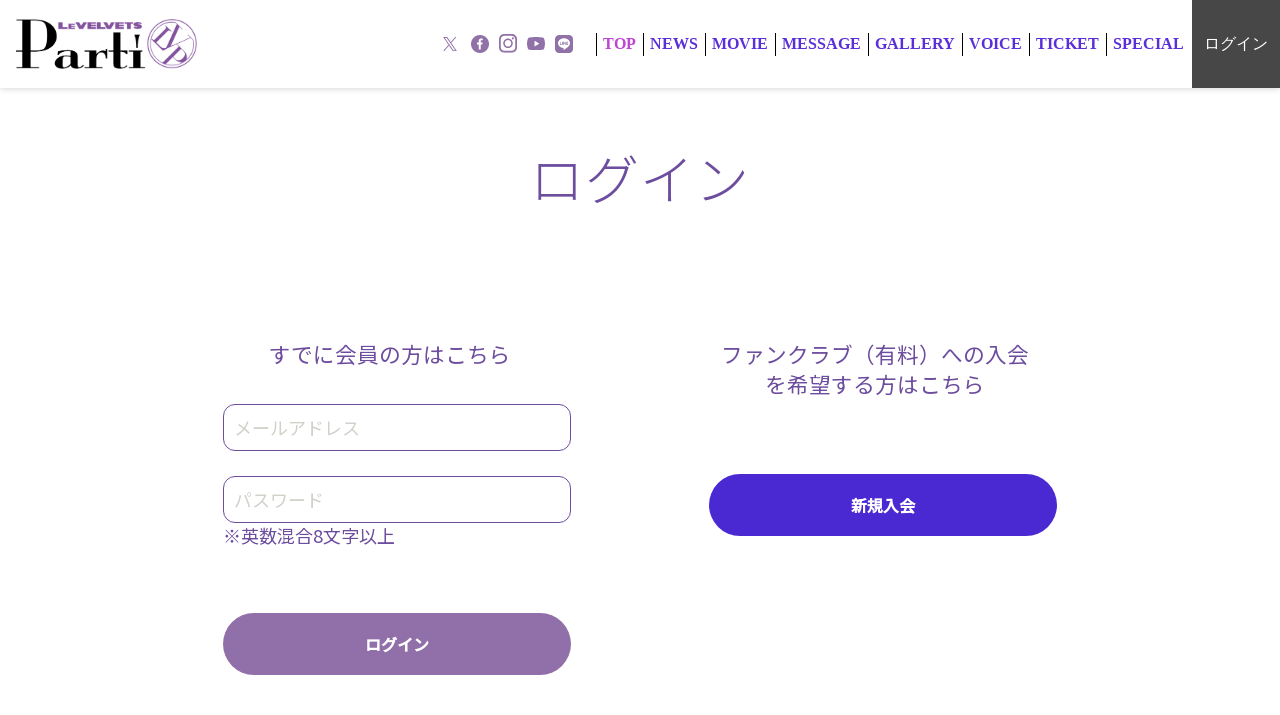

--- FILE ---
content_type: text/html; charset=utf-8
request_url: https://sys.le-velvets-parti.com/v2/Login.aspx?ccode=LVL&ReturnUrl=https://le-velvets-parti.com/voice/4178/
body_size: 23438
content:


<!DOCTYPE HTML>
<html lang="ja">
<head>
    <title>
        [LE VELVETS Parti]
    </title>
    <meta charset="utf-8">
<meta http-equiv="X-UA-Compatible" content="IE=edge">
<meta name="viewport" content="width=device-width, initial-scale=1">

    <link rel="stylesheet" href="https://maxcdn.bootstrapcdn.com/bootstrap/3.3.5/css/bootstrap.min.css" />
    <link href="css/style.css" rel="stylesheet">
    <script src="https://ajax.googleapis.com/ajax/libs/jquery/1.11.3/jquery.min.js"></script>




<link href="css/buttonText.ja.css" rel="stylesheet">

</head>
<body id="Login" class="login">
    <!-- ▽▽共通ヘッダ開始▽▽ -->
    <div id="wrapper" class="container">
<script language="JavaScript">
<!--
    var cmn_schemeName = "https";
    var cmn_cartDomain = "sys.le-velvets-parti.com/v2";
    var cmn_cartId = "LVL";

	//なくなる予定
    function jumpURL(fileName){
        location.href=cmn_schemeName+'://'+cmn_cartDomain+'/'+fileName+'?ccode='+cmn_cartId;
    }
    function jumpURL2(fileName, p){
        location.href=cmn_schemeName+'://'+cmn_cartDomain+'/'+fileName+'?ccode='+cmn_cartId+p;
    }
    function jumpSSL(fileName){
        location.href=cmn_schemeName+'://'+cmn_cartDomain+'/'+fileName+'?ccode='+cmn_cartId;
    }
    function jumpSSL2(fileName, p){
        location.href=cmn_schemeName+'://'+cmn_cartDomain+'/'+fileName+'?ccode='+cmn_cartId+p;
    }
    function jumpSSL3(fileName){
        location.href=cmn_schemeName+'://'+cmn_cartDomain+'/'+fileName+'&ccode='+cmn_cartId;
    }


    function openURL(fileName){
        window.open(cmn_schemeName+'://'+cmn_cartDomain+'/'+fileName+'?ccode='+cmn_cartId,'_blank');
    }
    function openSSL(fileName){
        window.open(cmn_schemeName+'://'+cmn_cartDomain+'/'+fileName+'?ccode='+cmn_cartId,'_blank');
    }
	//なくなる予定

    function openPOP(fileName){
        window.open(cmn_schemeName+'://'+cmn_cartDomain+'/'+fileName+'?ccode='+cmn_cartId,      'popup','width=600,height=600,scrollbars=yes,resizable=yes,toolbar=no,directories=no,location=no,menubar=no,status=no,left=0,top=0');
    }
    function openPOP2(fileName,alink){
        window.open(cmn_schemeName+'://'+cmn_cartDomain+'/'+fileName+'?ccode='+cmn_cartId+alink,'popup','width=780,height=600,scrollbars=yes,resizable=yes,toolbar=no,directories=no,location=no,menubar=no,status=no,left=0,top=0');
    }
    function cartName(){
        document.write('LE VELVETS Parti');
    }
    function GetCustomerName(){
        return null;
    }
    //-->
</script>
<input type="hidden" name="UKey" value=""> 
    <div id="header" class="row">
        <!-- ▽▽カートヘッダ開始▽▽ -->
        <div id="cart_header">
            <!--<div id="cartHeader_panel">
	-->
            <span id="cartHeader"><!-- default -->
<LINK href="//sys.le-velvets-parti.com/v2/css/design2.css" type="text/css" rel="stylesheet">

<!-- page-->
<LINK href="//contents.modd.com/lvl/run/css/page.css?version=0.1.39" type="text/css" rel="stylesheet">

<!-- header-->
<LINK href="//contents.modd.com/lvl/run/css/header.css?version=0.1.52" type="text/css" rel="stylesheet">



<!-- font -->
<link rel="preconnect" href="https://fonts.gstatic.com">
<link href="https://fonts.googleapis.com/css2?family=Noto+Sans+JP:wght@100;300;400;500&display=swap" rel="stylesheet">

<!-- js -->
<script src="https://modd-contents.s3.ap-northeast-1.amazonaws.com/lvl/run/js/mypage.js"></script>
</span>
            <!--
</div>-->
        </div>
        <!-- △△カートヘッダ終了△△ -->
        <div id="common_header">
            <div id="cart_logo">
              <!--<div id="cartLogo_panel">
	-->
              <span id="commonHeaderLogo"><div class="logo">
<a href="http://le-velvets-parti.com/">
        <picture class="title-img">
                  <source media="(max-width: 300px)" srcset="https://modd-contents.modd.com/lvl/run/img/logo.png">
          <img src="https://contents.modd.com/lvl/run/img/logo.png" alt="LE VELVETS OFFICIAL FANCLUB">
                </picture>
      </a>
</div></span>
              <!--
</div>-->
            </div>
            <div class="common_header_menu navbar navbar-default navbar-expand-sm">
                <div class="navbar-header">
                    <button type="button" class="navbar-toggle collapsed" data-toggle="collapse" data-target="#common_header_nav" data-bs-toggle="collapse" data-bs-target="#common_header_nav">
                        <span class="icon-bar"></span>
                        <span class="icon-bar"></span>
                        <span class="icon-bar"></span>
                    </button>
                </div>
                <div class="collapse navbar-collapse" id="common_header_nav">
                    <ul class="nav navbar-nav">
                        <!---->

                        <!--<div id="member_panel">
	-->
                        <!--<div id="mypage_panel">
		-->
                        <li id="cmnheaditem_mypage" class="common_header_button">
                            <a id="cmnhead_button_mypage" class="link_autorep" href="member/MyPage.aspx?ccode"></a>
                        </li>
                        <!--
	</div>-->
                        <!---->
                        <!--
</div>-->

                        <li id="cmnheaditem_login" class="common_header_button">
                            <!--<div id="Login_panel">
	-->
                            <!---->
                            <!--<div id="CustomLogin_panel">
		-->
                            <a id="cmnhead_button_login" class="cmnhead_button_login" href="https://sys.le-velvets-parti.com/v2/Login.aspx?ccode=LVL&amp;ReturnUrl=https://le-velvets-parti.com/"></a>
                            <!--
	</div>-->
                            <!--
</div>-->
                            <!---->
                        </li>

                        <!--<div id="LoginMypage_panel">
	-->
                        <!--<div id="Login_mypage_panel">
		-->
                        <li id="cmnheaditem_login_mypage" class="common_header_button">
                            <!---->
                            <!--<div id="CustomLogin_mypage_panel">
			-->
                            <a id="cmnhead_button_login_mypage" class="cmnhead_button_login" href="https://sys.le-velvets-parti.com/v2/Login.aspx?ccode=LVL&amp;ReturnUrl=https://le-velvets-parti.com/"></a>
                            <!--
		</div>-->
                        </li>
                        <!--
	</div>-->
                        <!---->
                        <!--
</div>-->

                        <li id="cmnheaditem_help" class="common_header_button">
                            <!---->
                            <!---->
                            <!--<div id="fc_help_panel">
	-->
                            <!--<div id="NormalFcHelp_panel">
		-->
                            <a id="cmnhead_button_help" class="link_autorep" href="help/fc_help.aspx?ccode"></a>
                            <!--
	</div>-->
                            <!---->
                            <!--
</div>-->
                        </li>

                        <li id="cmnheaditem_contact" class="common_header_button">
                            <!---->
                            <!---->
                            <!--<div id="fc_contact_panel">
	-->
                            <!--<div id="NormalFcContact_panel">
		-->
                            <a id="cmnhead_button_contact" class="link_autorep" href="help/fc_contact.aspx?ccode"></a>
                            <!--
	</div>-->
                            <!---->
                            <!--
</div>-->
                        </li>
                        <!---->

                        <li id="cmnheaditem_help_contact_list" class="common_header_button dropdown">
                            <button type="button" class="dropdown-toggle" data-toggle="dropdown">
                                <span></span>
                                <span></span>
                                <span></span>
                            </button>
                            <ul id="cmnhead_button_help_contact_list" class="dropdown-menu">
                                <li id="cmnheaditem_help_list" class="common_header_button">
                                    <!---->
                                    <!---->
                                    <!--<div id="fc_help_list_panel">
	-->
                                    <!--<div id="NormalFcHelp_list_panel">
		-->
                                    <a id="cmnhead_button_help_list" class="link_autorep dropdown-item" href="help/fc_help.aspx?ccode"></a>
                                    <!--
	</div>-->
                                    <!---->
                                    <!--
</div>-->
                                </li>
                                <li id="cmnheaditem_contact_list" class="common_header_button">
                                    <!---->
                                    <!---->
                                    <!--<div id="fc_contact_list_panel">
	-->
                                    <!--<div id="NormalFcContact_list_panel">
		-->
                                    <a id="cmnhead_button_contact_list" class="link_autorep dropdown-item" href="help/fc_contact.aspx?ccode"></a>
                                    <!--
	</div>-->
                                    <!---->
                                    <!--
</div>-->
                                </li>
                            </ul>
                        </li>
                    </ul>
                </div>
            </div>
        </div>
    </div>
    <div id="contents" class="row">
        <!-- ▽▽カート告知開始▽▽ -->
        <div id="cart_note">
            <!---->
        </div>
        <!-- △△カート告知終了△△ -->
        <div id="common_body">

    <!-- △△共通ヘッダ終了△△ -->
    <form name="Form1" method="post" action="./Login.aspx?ccode=LVL&amp;ReturnUrl=https%3a%2f%2fle-velvets-parti.com%2fvoice%2f4178%2f" language="javascript" onsubmit="javascript:return WebForm_OnSubmit();" id="Form1">
<input type="hidden" name="__EVENTTARGET" id="__EVENTTARGET" value="" />
<input type="hidden" name="__EVENTARGUMENT" id="__EVENTARGUMENT" value="" />
<input type="hidden" name="__VIEWSTATE" id="__VIEWSTATE" value="/[base64]/[base64]/[base64]/Y2NvZGU9TFZMJlJldHVyblVybD1odHRwczovL2xlLXZlbHZldHMtcGFydGkuY29tL2RkAhAPDxYCHwJnZGQCEw8PFgIfAmdkZAIXDw8WAh8CZ2RkAhoPDxYCHwJnZGQCGw8PFgIfAmhkZAIcD2QWDAICDxYCHglpbm5lcmh0bWwF/zbmoKrlvI/[base64]/nlKjnm67nmoTjgpLmmI7npLrjgYTjgZ/jgZfjgb7jgZnjgILjgb7jgZ/jgIExNeats+acqua6gOOBruOBiuWtkOanmOOBi+OCieWAi+S6uuaDheWgseOCkuWPluW+l+OBmeOCi+WPr+iDveaAp+OBjOOBguOCi+WgtOWQiOOAgeS/[base64]/jgZfjgZ/jgoLjga7jgavjgZnjgovjgZ/jgoENCuODu+ODpuODvOOCtuODvOOCteODneODvOODiOOBruOBn+OCgQ0K44O75Lya5ZOh5oOF5aCx44KE5Yip55So5bGl5q2044Gu566h55CG44Gu44Gf44KBDQrjg7vjgZ3jga7ku5bkuovliY3jgavjgZTlkIzmhI/jgYTjgZ/jgaDjgYTjgZ/nm67nmoTjga7jgZ/[base64]/jgorjgIHlgIvkurrmg4XloLHjgpLlhaXlipvjgZfjgabjgYTjgZ/jgaDjgY3jgb7jgZnjgILlv4XopoHpoIXnm67jgpLmraPnorrjgavjgZToqJjlhaXjgYTjgZ/jgaDjgYvjgarjgYTloLTlkIjjga/jgIHjgrXjg7zjg5Pjgrnjga7jgZTmj5DkvpvjgoTllYblk4Hjga7nmbrpgIHjgavmlK/pmpzjgYzjgafjgovloLTlkIjjgYzjgZTjgZbjgYTjgb7jgZnjgIINCg0KDQrjgJAz44CR5YCL5Lq65oOF5aCx44Gu5YWx5pyJ44Go6ZaL56S644Gr44Gk44GE44GmDQrlvZPjgrXjgqTjg4jjga/jgIHjgYrlrqLmp5jjga7jgZTmib/oq77jgYzjgarjgYTpmZDjgorlj47pm4bjgZfjgZ/lgIvkurrmg4XloLHjgpLnrKzkuInogIXjgavmj5DkvpvjgYTjgZ/[base64]/[base64]/[base64]/heimgeOBquS7peS4i+OBruWAi+S6uuaDheWgsQ0K5Y+W5byVSUTjg7vmsI/lkI3jg7vpm7voqbHnlarlj7fjg7vjg6Hjg7zjg6vjgqLjg4njg6zjgrnjg7vnlJ/lubTmnIjml6Xjg7vmgKfliKXjg7vph5HpoY3jg7vjgq/jg6zjgrjjg4Pjg4jjgqvjg7zjg4nnlarlj7fjg7vjgq/jg6zjgrjjg4Pjg4jjgqvjg7zjg4nmnInlirnmnJ/pmZANCg0K4peL5YCL5Lq65oOF5aCx44Gu5Yip55So55uu55qEDQrllYblk4Hjg7vjgrXjg7zjg5Pjgrnjga7ku6Pph5HmsbrmuIjjgavlv4XopoHjgarmpa3li5npgYLooYzjga7jgZ/jgoHjgafjgYLjgorjgIHlgIvkurrmg4XloLHjga7liKnnlKjnm67nmoTlpJbjga7kvb/nlKjjgpLlm7rjgY/npoHjgZjjgabjgYrjgorjgb7jgZnjgIINCg0K4peL5rG65riI5LqL5qWt6ICF44G444Gu5YCL5Lq65oOF5aCx44Gu6ZaL56S644Gr44Gk44GE44GmDQrlvZPjgrXjgqTjg4jjgafjga/[base64]/lkI3jg7vkvY/miYDjg7vpm7voqbHnlarlj7fjg7vjg6Hjg7zjg6vjgqLjg4njg6zjgrnjg7vnlJ/lubTmnIjml6Xjg7vmgKfliKXjg7vphY3pgIHlhYjmg4XloLHjg7vms6jmlofllYblk4Hjga7oqbPntLDlhoXlrrkNCg0K44CQNeOAkeOCr+ODg+OCreODvOOBruWIqeeUqOOBq+OBpOOBhOOBpg0K5b2T44K144Kk44OI44Gn44Gv44Kv44OD44Kt44O844KS5L2/[base64]/[base64]/55So44GX44Gq44GE6Kit5a6a44Go44GX44Gm44GE44KL5aC05ZCI44CB5b2T44K144Kk44OI44Gn5L2/55So44Gn44GN44KL5qmf6IO944Gr44Gk44GE44Gm44Gv5Yi26ZmQ44GV44KM44KL5Y+v6IO95oCn44GM44GC44KK44G+44GZ44Gu44Gn44GU5LqG5om/[base64]/heimgeOBq+W/nOOBmOOBpueZu+mMsuaDheWgseOBrui/[base64]/neacieOBmeOCi+OBk+OBqOOBjOOBguOCiuOBvuOBmeOAgg0KDQrjgJA344CR44K744Kt44Ol44Oq44OG44Kj44O844Gr44Gk44GE44GmDQrjgYrlrqLmp5jjga7nmbvpjLLmg4XloLHjga/jgIFTU0zjgajlkbzjgbDjgozjgovmpa3nlYzmqJnmupbjga7mmpflj7fpgJrkv6HmioDooZPjgpLkvb/nlKjjgZfjgIFGaXJld2FsbOOBqOOBhOOBhuOCu+OCreODpeODquODhuOCo+ODvOOCt+OCueODhuODoOOBp+S/[base64]/oeOBleOCjOOCi+mam+OBq+OAgeOBk+OBrlNTTOaal+WPt+OBq+OCiOOBo+OBpumAmuS/[base64]/jgIHjgZPjga7jg5fjg6njgqTjg5Djgrfjg7zjg53jg6rjgrfjg7zjgpLmlLnlrprjgZnjgovjgZPjgajjgYzjgYLjgorjgb7jgZnjgILjgZ3jga7loLTlkIjjgIHjgZnjgbnjgabjga7mlLnlrprjga/jgIHlvZPjgrXjgqTjg4jjgafjgZnjgb/jgoTjgYvjgavpgJrnn6XjgYTjgZ/jgZfjgb7jgZnjgILjg5fjg6njgqTjg5Djgrfjg7zjg53jg6rjgrfjg7zjga/lrprmnJ/nmoTjgavjgZTnorroqo3jgY/[base64]/[base64]/[base64]/[base64]/Y2NvZGU9TFZMIj7jgYrllY/jgYTlkIjjgo/[base64]/[base64]/[base64]/QudcREzA==" />

<script type="text/javascript">
<!--
var theForm = document.forms['Form1'];
if (!theForm) {
    theForm = document.Form1;
}
function __doPostBack(eventTarget, eventArgument) {
    if (!theForm.onsubmit || (theForm.onsubmit() != false)) {
        theForm.__EVENTTARGET.value = eventTarget;
        theForm.__EVENTARGUMENT.value = eventArgument;
        theForm.submit();
    }
}
// -->
</script>


<script src="/WebResource.axd?d=Y7T1ZWYP7YUrL78advGXoAOQxllg8uFWQm-O-yoK3DyC-eQo7Zy6dsBw34TAXSNv6-mt3HPuYOGIcAAXYJVX624CJ3k1&amp;t=638901860248157332" type="text/javascript"></script>


<script src="/WebResource.axd?d=rOQnrz5rlL6Rwj_PVkdQRnWqCS-8pnhliiiCpu05ctSe6aHQshVT3-DoM6wk_8CX8LiUpMBxJX-SuiOECPYXlEg1-Jk1&amp;t=638901860248157332" type="text/javascript"></script>
<script type="text/javascript">
<!--
function WebForm_OnSubmit() {
if (typeof(ValidatorOnSubmit) == "function" && ValidatorOnSubmit() == false) return false;
return true;
}
// -->
</script>

<input type="hidden" name="__VIEWSTATEGENERATOR" id="__VIEWSTATEGENERATOR" value="734C489E" />
<input type="hidden" name="__EVENTVALIDATION" id="__EVENTVALIDATION" value="/wEdAAqak1zWbvHKLFA2Q+ujp2QkOXAcqXNQnNr0Db75hZYKPt6oYOT1IcXth5k8hWW2/tIH9lvhzwycx8zgK+yhrQUWg6pvxMVtw/l0Jc14klyMDO4sciJO3Hoc68xTFtZGQEh4DQR8p9Hz7t2Vr8kq05OwjNa3hh8qwluVkMmIUa0O84UfHIo5tIWYD1VPho7MFdqQVN1EUiUcbWjkiobTkQR8RiWKkFTDYP+Z4TZWbJ+cXaOiWCA=" />
        <div class="title_guide">
            <div id="title_login">
        </div>
        </div>
        <div class="title_bar">
            <!-- ログイン -->
            <h3 class="t_title">
                ログイン</h3>
        </div>

        <!--
        <div class="col-xs-12 col-sm-12 col-md-8 col-md-offset-2 offset-md-2 privacy_table">
            <div class="panel panel-default">
            <div class="panel-heading privacy_header">個人情報の取り扱い</div>
            <div class="panel-body privacy_body">
                <textarea name="txtPrivacy" id="txtPrivacy" rows="10" cols="80" readonly="">株式会社SL-Companyが運営するLE VELVETSオフィシャルファンクラブ「Parti」（当サイト）では、個人情報の取扱いについて最大限の注意を払い、個人情報保護に関する法令その他の規範を遵守いたします。


【1】 個人情報の取扱いについて

○個人情報の取得ポリシー
ご本人から直接取得する個人情報（電子メールや書面等によるものを含む）の利用目的取得に先立ち、ご本人に対し使用目的を明示いたします。また、15歳未満のお子様から個人情報を取得する可能性がある場合、保護者のご同意をいただきご提供下さるよう明示した上で取得するなど特別の配慮をいたします。

○個人情報の取得目的
・サービスや商品の提供、企画やイベントの実施のため
・サービスや商品、企画やイベント等に関するお知らせやご案内のため
・サービスや商品、企画やイベント等をより充実したものにするため
・ユーザーサポートのため
・会員情報や利用履歴の管理のため
・その他事前にご同意いただいた目的のため


【2】個人情報を与えることの任意性及び当該情報を与えなかった場合生じる結果
本サービスをご提供するにあたり、個人情報を入力していただきます。必要項目を正確にご記入いただかない場合は、サービスのご提供や商品の発送に支障がでる場合がございます。


【3】個人情報の共有と開示について
当サイトは、お客様のご承諾がない限り収集した個人情報を第三者に提供いたしません。以下の場合に、個人情報を開示することがあります。
○情報開示や共有についてお客様の同意がある場合
○お客様が希望する商品やサービスを提供するために、情報の開示や共有が必要と認められる場合
○お客様に商品やサービスを提供する目的で、弊社からの委託を受けて業務を行う会社が情報を必要とする場合
○お客様の行為が第三者に不利益を及ぼす場合など、裁判所、検察庁、警察、弁護士会、消費者センターまたはこれらに準じた権限を有する機関から開示を求められた場合


【4】個人情報の管理と業務委託について
当サイトは、収集した個人情報を厳正な管理下で安全に取り扱います。また当サイトでは、個人情報の取り扱い業務の一部を、外部（当社以外の企業）に委託する場合があります。（業務の委託先は、当社との間で個人情報保護に関する厳格な取り決めと、守秘義務契約を結んでいます）

○運営業務の外部委託
当サイトでは、サイト運営の必要な業務について、下記外部事業者にその業務を委託しています。
委託先事業者名：株式会社ネクストコミュニケーション

○決済業務の外部委託
当サイトでは、商品・サービスの代金決済に必要な業務について、下記外部事業者にその業務を委託しています。
委託先事業者名：SBペイメントサービス株式会社
　　　　　　　　
○個人情報の内容
決済事業者との間で、商品・サービスの代金決済に必要な以下の個人情報
取引ID・氏名・電話番号・メールアドレス・生年月日・性別・金額・クレジットカード番号・クレジットカード有効期限

○個人情報の利用目的
商品・サービスの代金決済に必要な業務遂行のためであり、個人情報の利用目的外の使用を固く禁じております。

○決済事業者への個人情報の開示について
当サイトでは、商品・サービスの代金決済に必要な業務遂行の範囲内で、決済事業者からの要請により、委託会社を通じて下記の個人情報を開示・提供する場合があります。氏名・住所・電話番号・メールアドレス・生年月日・性別・配送先情報・注文商品の詳細内容

【5】クッキーの利用について
当サイトではクッキーを使用しております。クッキーとは、個人情報の代わりに任意の文字が書かれた小さなテキストファイルのことで、当サイトを訪問した時に当サイトのサーバとお客様のブラウザとの間でやりとりし、お客様のコンピュータのハードディスクに保存されるものです。クッキーを活用することで、より適切なサービス・コンテンツをお客様にご提供することができます。お客様がクッキーを使用しない設定としている場合、当サイトで使用できる機能については制限される可能性がありますのでご了承下さい。

【6】登録情報の訂正等について
当サイトは、お客様の個人情報をできるだけ正確かつ最新の内容で管理します。内容が正確でないなどのお申し出があった時は、その内容を確認し必要に応じて登録情報の追加・変更・訂正または削除（退会）等を行います。また、お客様ご自身の会員情報は、原則的にいつでも自ら編集することができます。ただし、登録を削除すると提供できない商品・サービスが発生する場合があります。定期的にバックアップをおこなっているために、お客様の登録が削除された後にも、一定期間は個人情報を保有することがあります。

【7】セキュリティーについて
お客様の登録情報は、SSLと呼ばれる業界標準の暗号通信技術を使用し、Firewallというセキュリティーシステムで保護された専用サーバで管理します。クレジットカード情報をはじめ、お客様によって入力された個人情報が当サイトのサーバに送信される際に、このSSL暗号によって通信が暗号化されます。そのため、外部の第三者にお客様の個人情報が読み取られることはありません。

【8】プライバシーポリシーの変更について
当社は、このプライバシーポリシーを改定することがあります。その場合、すべての改定は、当サイトですみやかに通知いたします。プライバシーポリシーは定期的にご確認くださいますようお願い申し上げます。

【9】個人情報の取扱いに関するお問合せ
プライバシーポリシーおよび個人情報の取扱いに関してご質問などがある場合は、下記お問い合わせよりご連絡下さい。

株式会社SL-Company
LE VELVETS Parti
Mail  lvp@sl-company.jp</textarea>
            </div>
            </div>
        </div>
-->

        <!--<div id="memberPanel">
	-->
        <div class="col-xs-12 col-sm-6 col-md-5 col-md-offset-1 offset-md-1 login_table">
            <div class="panel panel-default">
                <!-- すでに会員の方はこちら -->
                <div class="panel-heading login_header">
                    すでに会員の方はこちら
                </div>
                <div class="panel-body login_body">
                    <!---->
                    <div class="row">
                        <div class="col-xs-12 col-sm-12 col-md-12 login_data">
                            <input name="fcmid1" type="hidden" id="fcmid1" />
                            <input name="fc" type="hidden" id="fc" value="1" />
                            <input name="account" type="text" id="account" size="35" placeholder="メールアドレス" /><br>
                            <span controltovalidate="account" errormessage="メールアドレスを入力してください。" id="accountRequired" evaluationfunction="RequiredFieldValidatorEvaluateIsValid" initialvalue="" style="color:Red;visibility:hidden;">メールアドレスを入力してください。</span>
                        </div>
                    </div>
                    <div class="row">
                        <div class="col-xs-12 col-sm-12 col-md-12 login_data">
                            <input name="password" type="password" maxlength="128" id="password" autocomplete="off" size="35" placeholder="パスワード" /><br>
                            <span controltovalidate="password" errormessage="パスワードを入力してください。" id="passwordRequired" evaluationfunction="RequiredFieldValidatorEvaluateIsValid" initialvalue="" style="color:Red;visibility:hidden;">パスワードを入力してください。</span>
                        </div>
                    </div>
                    <input type="submit" name="LoginBtn" value="ログイン" onclick="javascript:WebForm_DoPostBackWithOptions(new WebForm_PostBackOptions(&quot;LoginBtn&quot;, &quot;&quot;, true, &quot;&quot;, &quot;&quot;, false, false))" language="javascript" id="LoginBtn" class="btn btn-default login_button" />
                    <!--                
                <div>
                <input id="RememberLogin" type="checkbox" name="RememberLogin" />ブラウザを起動するたびに自動的にサインインする
                </div>
-->
                    <input name="ccode" type="hidden" id="ccode" size="1" value="LVL" />
                    <input name="passcode" type="hidden" id="passcode" size="1" />
                    <div>
                        <a id="PassforgotLink" class="link_cust" href="Passforgot.aspx?ccode=LVL">パスワードを忘れた方はこちら</a>
                    </div>
                </div>
                <div class="col-xs-12 message_area">
                    <span id="message_txt" class="alert alert-danger err_message_txt"></span>
                </div>
            </div>
            
            <script language="JavaScript">
<!--
    var login_title = "メールアドレスまたは会員番号";
                var text_account = document.getElementById("account");
                if (text_account) {
                    text_account.placeholder = login_title;
                }
//-->
            </script>
            
        </div>
        <!-- JoinPanel -->
        <!--<div id="JoinPanel">
		-->
        <div class="col-xs-12 col-sm-6 col-md-5 sinki_table">
            <div class="panel panel-default">
                <!---->
                <!--<div id="fcPanel3">
			-->
                <!-- fcJoinPanel -->
                <!--<div id="fcJoinPanel">
				-->
                <!-- ファンクラブ（有料）への入会を希望する方はこちら -->
                <div id="sinki_annnounce" class="panel-heading sinki_header_fc register_linktype1">
                    ファンクラブ（有料）への入会を希望する方はこちら
                </div>
                <div class="panel-body sinki_body fc_join_panel register_linktype1">
                    <a id="fcJoin_lnk" class="btn btn-default fc_sinki_button" href="fcJoin.aspx?ccode=LVL"></a>
                </div>
                <!--
			</div>-->
                <!-- fcJoinPanel -->
                <!--
		</div>-->
                <div class="panel-heading sinki_header register_linktype2">
                    これから会員になる方はこちら
                </div>
                <div class="panel-body sinki_body register_linktype2">
                    <a id="ComRegisterLink" class="btn btn-default sinki_button" href="com_register.aspx?ccode=LVL"></a>
                </div>
            </div>
        </div>
        <!--
	</div>-->
        <!-- JoinPanel -->

        <div class="col-xs-12 col-sm-6 col-md-5 col-md-offset-1 offset-md-1">
        </div>
        <!--
</div>-->
        <!---->
        
        <!--<div id="fcPanel2">
	-->
        <div class="col-xs-12 col-sm-12 col-md-10 col-md-offset-1 offset-md-1 fc_register_table">
            <div class="panel panel-primary caution_panel">
                <!-- ログイン方法に関する重要なお知らせ -->
                <div class="panel-heading fc_register_heading">
                    ログイン方法に関する重要なお知らせ
                </div>
                <div class="panel-body fc_register_panel">
                    <!---->
                    <!--<div id="fcLoginPanel2">
		-->
                    ファンクラブ（有料）の会員番号をお持ちで、アカウント情報の登録がお済みでない方は、
                    <a id="CustomerRegister_lnk" class="CustomerRegister" href="CustomerRegister.aspx?ccode=LVL">こちらより登録してください。</a>
                    <!--
	</div>-->
                </div>
            </div>
        </div>
        <!--
</div>-->
        <script type="text/javascript" src="https://cdnjs.cloudflare.com/ajax/libs/jquery-validate/1.15.0/jquery.validate.min.js"></script>
        <script type="text/javascript">
            $(function () {
                jQuery.validator.addMethod("CrossSiteScriptingValidation", function (value, element) {
                    return this.optional(element) || !(/("|&|<|>)/.test(value));
                }, "");
                $("#Form1").validate({
                    rules: {
                        "password": {
                            CrossSiteScriptingValidation: true
                        }
                    },
                    messages: {
                        "password": {
                            CrossSiteScriptingValidation: "「&quot;&amp;&lt;&gt;」などの文字や空白は利用できません。",
                        }
                    }
                });
            });
        </script>
        <style type="text/css">
            <!--
            label.error {
                color: #ff0000;
            }
            -->
        </style>
        <!--<div id="fcPanel4">

</div>-->
        <!--<div id="fcPanel5">

</div>-->
    
<script type="text/javascript">
<!--
var Page_Validators =  new Array(document.getElementById("accountRequired"), document.getElementById("passwordRequired"));
// -->
</script>


<script type="text/javascript">
<!--

var Page_ValidationActive = false;
if (typeof(ValidatorOnLoad) == "function") {
    ValidatorOnLoad();
}

function ValidatorOnSubmit() {
    if (Page_ValidationActive) {
        return ValidatorCommonOnSubmit();
    }
    else {
        return true;
    }
}
        // -->
</script>
</form>
    <!-- ▽▽共通フッタ開始▽▽ -->
            </div>
    </div>
</div>
<div id="footer" class="container">
    <div class="row">
        <div id="common_footer">
            <ul>
                <li id="cmnfootitem_privacy" class="common_footer_item">
                    <a id="cmnfoot_button_privacy" class="link_autorep" href="help/privacy.aspx?ccode"></a>
                </li>
                <li id="cmnfootitem_kiyaku" class="common_footer_item">
                    <!---->
                    <!---->
                    <!--<div id="fc_kiyaku_panel">
	-->
                    <a id="cmnfoot_button_fckiyaku" class="link_autorep" href="help/fc_kiyaku.aspx?ccode"></a>
                    <!--
</div>-->
                </li>
                <li id="cmnfootitem_help" class="common_footer_item">
                    <!---->
                    <!---->
                    <!--<div id="fc_help_panel2">
	-->
                    <!--<div id="NormalFcHelp_panel2">
		-->
                    <a id="cmnfoot_button_help" class="link_autorep" href="help/fc_help.aspx?ccode"></a>
                    <!--
	</div>-->
                    <!---->
                    <!--
</div>-->
                </li>
            </ul>
        </div>
        <!-- ▽▽カートフッタ開始▽▽ -->
        <div id="cart_footer">
            <!--<div id="cartFooter_panel">
	-->
            <span id="cartFooter"><footer id="footer" class="footer">
    <div class="footer__content content__1">
   
    <ul class="sns-list">
          <li class="sns-list-item insta"><a class="sns-anc" href="https://www.instagram.com/le_velvets/?hl=ja" target="_blank"><img class="sns-img" src="https://modd-contents.s3.ap-northeast-1.amazonaws.com/lvl/run/img/icon-insta.png" alt="Instagram"></a></li>
          <li class="sns-list-item"><a class="sns-anc" href="https://twitter.com/LV_Parti/" target="_blank"><img class="sns-img" src="https://modd-contents.s3.ap-northeast-1.amazonaws.com/lvl/run/img/icon-twitter.png" style="width:14px; height:14px;" alt="Twitter"></a></li>
          <li class="sns-list-item"><a class="sns-anc" href="https://www.youtube.com/channel/UC177smUWHIKdpnuVyEDWoCA/featured?view_as=subscriber" target="_blank"><img class="sns-img" src="https://modd-contents.s3.ap-northeast-1.amazonaws.com/lvl/run/img/icon-youtube.png" alt="YouTube"></a></li>
        </ul>
        
        <ul class="side-nav-list">
          <li><a href="https://www.le-velvets.com/" target="_blank" class="link-outside">OFFICIAL SITE</a></li>
        </ul>     
    
        
    </div>
    <div class="footer__content content__2">
        
            <ul>
                <li><a href="/v2/help/fc_kiyaku.aspx?ccode=LVL">会員規約</a></li>
                <li><a href="/v2/help/privacy.aspx?ccode=LVL">プライバシーポリシー</a></li>
                <li><a href="/v2/help/fc_tokutei.aspx?ccode=LVL">特定商取引法に基づく表示</a></li>
                <li><a href="/v2/help/fc_help.aspx?ccode=LVL">利用ガイド</a></li>
                <li><a href="/v2/help/fc_contact.aspx?ccode=LVL">お問い合わせ</a></li>
            </ul>
    </div>
    
    <div class="footer__content content__3">
<p>当サイトのコンテンツ・ドキュメント・データ・画像・映像などの著作物は株式会社SL-Companyが所有しておりますので、<br class="sp-none">無断での転載・転用・複写・複製・加工行為を禁じます。転載等の際は株式会社SL-Companyの許諾が必要となります。</p>    
        <small class="line01">Copyright © SL-Company.</small>
    </div>
    
</footer>

<!-- cart -->
<script src="//modd-contents.s3.ap-northeast-1.amazonaws.com/lvl/run/js/cart.js"></script>
<script src="//modd-contents.s3.ap-northeast-1.amazonaws.com/lvl/run/js/finish.js"></script>
<script src="https://modd-contents.s3.ap-northeast-1.amazonaws.com/lvl/run/js/header.js"></script>


<script type="text/javascript">
$('#Login #account').attr('placeholder','メールアドレス');
$("#PassEdit #panel_change_pass > div.table_body.tblbody_new_pass > div.table_label").html("新しいパスワード<Br>※英数混合8文字以上");
$("#fcJoinEntry #panel_fcreg > div.table_body.tblbody_cust_pass > div.table_label").html("パスワード<Br>※英数混合8文字以上");
$("#Login div.login_table  div.panel-body.login_body  div.login_data  #password").after("<Br>※英数混合8文字以上");
$(".caution_panel").hide();



//-------------------------------------------------------------------------------------------------------------------------------------------------

$("#common_header").html(
`<h1 class="headerLogoWrapper">` +
`  <a href="http://le-velvets-parti.com/">` +
`    <img src="https://contents.modd.com/lvl/run/img/logo.png" alt="LE VELVETS OFFICIAL FANCLUB">` +
`  </a>` +
`</h1>` +
`<div class="headerNavWrapper">`+
`   <ul class="snsWrapper">` +
`     <li class="snsTwitter"><a class="btnEffectStyle-01" target="_blank" href="https://twitter.com/LV_Parti/"><img src="https://le-velvets-parti.com/wp-content/themes/le_velvets_fc/common/img/sns-twitter.svg" style="width:14px; height:14px;" alt="twitter"></a></li>` +
`     <li class="snsFacebook"><a class="btnEffectStyle-01" target="_blank" href="https://www.facebook.com/LeVelvets"><img src="https://le-velvets-parti.com/wp-content/themes/le_velvets_fc/common/img/sns-facebook.svg" alt="facebook"></a></li>` +
`     <li class="snsInstagram"><a class="btnEffectStyle-01" target="_blank" href="https://www.instagram.com/le_velvets/?hl=ja"><img src="https://le-velvets-parti.com/wp-content/themes/le_velvets_fc/common/img/sns-insta.svg" alt="instagram"></a></li>` +
`     <li class="snsYoutube"><a class="btnEffectStyle-01" target="_blank" href="https://www.youtube.com/channel/UC177smUWHIKdpnuVyEDWoCA/featured"><img src="https://le-velvets-parti.com/wp-content/themes/le_velvets_fc/common/img/sns-youtube.svg" alt="youtube"></a></li>` +
`     <li class="snsLine"><a class="btnEffectStyle-01" target="_blank" href="https://line.me/R/ti/p/%40376oqefq"><img src="https://le-velvets-parti.com/wp-content/themes/le_velvets_fc/common/img/sns-line.svg" alt="line"></a></li>` +
`   </ul>` +
`   <div class="contentsMenuWrapperOuter">` +
`      <div class="contentsMenuWrapper">` +
`         <div class="contentsMenuWrapperInner">` +
`            <nav>` +
`               <ul class="contentsMenu">` +
`                  <li class="pcOnly headerMenuTop"><a class="textLinkStyle-02" href="https://le-velvets-parti.com/">TOP</a></li>` +
`                  <li class="headerMenuNews"><a class="textLinkStyle-02" href="https://le-velvets-parti.com/news">N<span>E</span>WS</a></li>` +
`                  <li class="headerMenuMovie"><a class="textLinkStyle-02" href="https://le-velvets-parti.com/movie">MO<span>V</span>IE</a></li>` +
`                  <li class="headerMenuTo_vel"><a class="textLinkStyle-02" href="https://le-velvets-parti.com/to_vel">MESSAG<span>E</span></a></li>` +
`                  <li class="headerMenuGallery"><a class="textLinkStyle-02" href="https://le-velvets-parti.com/gallery">GALL<span>E</span>RY</a></li>` +
`                  <li class="headerMenuVoice"><a class="textLinkStyle-02" href="https://le-velvets-parti.com/voice"><span>V</span>OICE</a></li>` +
`                  <li class="headerMenuTicket"><a class="textLinkStyle-02" href="https://le-velvets-parti.com/ticket">TICK<span>E</span>T</a></li>` +
`                  <li class="headerMenuSpecial"><a class="textLinkStyle-02" href="https://le-velvets-parti.com/special">S<span>P</span>ECIAL</a></li>` +
`               </ul>` +
`               <ul class="userExclusiveWrapper pcOnly js-header">` +
`                  <li><a class="btnLogIn btnEffectStyle-01" href="https://sys.le-velvets-parti.com/v2/Login.aspx?ccode=LVL&amp;ReturnUrl=https://le-velvets-parti.com/">ログイン</a></li>` +
`                  <li><a class="btnMyPage btnEffectStyle-01" href="https://sys.le-velvets-parti.com/v2/member/MyPage.aspx?ccode=LVLhttps://le-velvets-parti.com/">マイページ</a></li>` +
`               </ul>` +
`               <ul class="userExclusiveWrapper spOnly js-header sp-menu">` +
`<li><a class="btnLogIn btnEffectStyle-01" href=document.domain"https://sys.le-velvets-parti.com/v2/Login.aspx?ccode=LVL&amp;ReturnUrl=https://le-velvets-parti.com/">ログイン</a></li>`+
`<li><a class="btnMyPage btnEffectStyle-01" href=document.domain"https://sys.le-velvets-parti.com/v2/member/MyPage.aspx?ccode=LVLhttps://le-velvets-parti.com/">マイページ</a></li>`+
`               </ul>` +
`            </nav>` +
`         </div>` +
`      </div>` +
`   </div>` +
`   <div class="menuIcon spOnly"><span></span><span></span><span></span></div>` +
`</div>`
);







//-------------------------------------------------------------------------------------------------------------------------------------------------









</script>

<style>
  #fcJoinEntry .tblpay_param_fc_auto{
      opacity: 1;
  }
</style></span>
            <!--
</div>-->
        </div>
        <!-- △△カートフッタ終了△△ -->
    </div>
</div>

    <!-- △△共通フッタ終了△△ -->
    
    <script type="text/javascript" src="https://maxcdn.bootstrapcdn.com/bootstrap/3.3.5/js/bootstrap.min.js"></script>



<script type="text/javascript" src="js/cart.js"></script>
</body>
</html>


--- FILE ---
content_type: text/css
request_url: https://sys.le-velvets-parti.com/v2/css/style.css
body_size: 4187
content:
@charset "utf-8";

html,
body {
	height: 100%;
}


/* [共通ヘッダー]---------- */
#common_header .navbar .navbar-collapse {
	padding-right: 0;
	padding-left: 0;
}
#common_header .navbar .nav {
	display: table;
}
#common_header .navbar .nav > li {
	display: table-cell;
	float: none;
}
#common_header {
	display:table;
	width:100%;
}
@media screen and (min-width: 768px) {
	#common_header>#cart_logo,
	#common_header>.common_header_menu {
		display:table-cell;
	}
}
@media screen and (max-width: 767px) {
	#common_header>#cart_logo,
	#common_header>.common_header_menu {
		display:table-row;
	}
}
@media screen and (max-width: 767px) {
	#common_header .navbar .nav > li {
		display: table-row;
	}
}


/* [共通フッター]---------- */
#common_footer {
	height: 100%;
}
#common_footer ul > li {
	display: inline;
	float: none;
}
@media screen and (max-width: 767px) {
	#common_footer ul > li {
		display: block;
	}
	.common_footer_item a {
		display: block;
	}
}


/* [ダイアログ]---------- */
#dialog {
	width: 100%;
	min-height: 100%;
	height: auto;
}


/* [ボタン]---------- */
.cart_button_center,
.cart_button_center1,
.fc_button_center,
.cart_button_side,
.amazon_cart_button_side {
	margin-right: 0;
	margin-left: 0;
	padding-right: 0;
	padding-left: 0;
}
@media screen and (min-width: 768px) {
	.cart_button_center > div:first-child,
	.cart_button_center1 > div:first-child,
	.fc_button_center > div:first-child {
		float: right;
		padding-right: 0;
	}
	.cart_button_center > div:last-child,
	.cart_button_center1 > div:last-child,
	.fc_button_center > div:last-child {
		float: left;
		padding-left: 0;
	}
}
@media screen and (max-width: 767px) {
	.cart_button_center > div:first-child,
	.cart_button_center1 > div:first-child,
	.fc_button_center > div:first-child {
		float: right;
		padding-right: 0;
		padding-left: 0;
	}
	.cart_button_center > div:last-child,
	.cart_button_center1 > div:last-child,
	.fc_button_center > div:last-child {
		float: left;
		padding-right: 0;
		padding-left: 0;
	}
}
.cart_button_center > div:first-child > .cart_button,
.cart_button_center > div:first-child > form > .cart_button,
.cart_button_center1 > div:first-child > .cart_button,
.fc_button_center > div:first-child > .fc_button {
	float: left;
}

.cart_button_center > div:last-child > .cart_button,
.cart_button_center > div:last-child > form > .cart_button,
.cart_button_center1 > div:last-child > .cart_button,
.fc_button_center > div:last-child > .fc_button {
	float: right;
}
.cart_button_center > div:only-child,
.cart_button_center1 > div:only-child,
.fc_button_center > div:only-child {
	float: left;
	padding-right: 0;
	padding-left: 0;
}
.cart_button_center > div:only-child > .cart_button,
.cart_button_center1 > div:only-child > .cart_button,
.fc_button_center > div:only-child > .fc_button {
	float: none;
}
.cart_button_side > div:first-child,
.cart_button_side > div:first-child > .cart_button {
	float: right;
	padding-right: 0;
}
.cart_button_side > div:last-child,
.cart_button_side > div:last-child > .cart_button {
	float: left;
	padding-left: 0;
}
.cart_button_side > div:only-child,
.amazon_cart_button_side > div:first-child {
	float: right;
	padding-right: 0;
	padding-left: 0;
}
.cart_button_side > div:only-child > .cart_button,
.amazon_cart_button_side > div:first-child > .amazon_cart_button {
	float: right;
}
.card_edit_link_button {
	margin-bottom: 10px;
}


/* [ログイン]---------- */
.privacy_body textarea,
.kiyaku_body textarea {
	width: 100%;
	resize: vertical;
}
.login_data input {
	width: 100%;
}


/* [買い物カゴ]---------- */
.basket_header,
.basket_footer,
.basket_body,
.basket_body_upper,
.basket_body_lower {
	padding-left: 0;
	padding-right: 0;
}
.basket_header,
.basket_footer,
.basket_body_upper,
.basket_body_lower {
	display: table;
}
.basket_body_upper,
.basket_body_lower {
	height: 100%;
	width: 100%;
}
.basket_caption,
.basket_item,
.basket_itemlabel {
	display: table-cell;
}
.basket_item_num {
	text-align: right;
}
@media screen and (min-width: 768px) {
	.basket_caption,
	.basket_item,
	.basket_itemlabel {
		float: none;
	}
	.basket_item_input {
		text-align: center;
	}
}
@media screen and (max-width: 767px) {
	.basket_item_input {
		text-align: right;
	}
}
.basket_item input {
	max-width: 100%;
}
.bskitem_proinfo,
.bskitem_proimg,
.bskitem_wrapinfo,
.bskitem_wrapimg {
	display:table-cell;
}

/*買い物カゴ行メッセージ*/
.basket_body_errmsg {
	text-align: left;
}


/* [一覧]---------- */
.tbllst_panel {
	padding: 0;
}
.tbllst_body {
	padding-left: 0;
	padding-right: 0;
	display: table;
	height: 100%;
	width: 100%;
}
/*一覧内ボタン*/
.tbllst_link a {
	display: block;
}
/*先行・仮予約一覧*/
#lblPageSlider1,
#lblPageSlider2 {
	display:inline-block
}
.page_navi_no_normal {
	display:inline;
}
.preOrder_pageNav {
	text-align: right;
}

/* [その他テーブル]---------- */
/*テーブル全体*/
.table_panel {
	padding: 0;
}
.table_header,
.table_subtitle,
.table_body,
.table_note,
.table_footer {
	margin: 0;
}
/*テーブル全体 会員*/
.table_cust_panel {}
/*テーブル全体 EC*/
.table_ec_panel {}
/*テーブル全体 FC*/
.table_fc_panel {}
/*テーブルタイトル*/
.table_header {
	display: table;
	width: 100%;
}
/*テーブルバー*/
.table_bar {
	display: table;
	width: 100%;
}
/*テーブルバー項目1～2*/
.table_bar .table_bar_col1 {
	padding: 0;
	text-align: left;
}
.table_bar .table_bar_col2 {
	padding: 0;
	text-align: right;
}
/*テーブル内グループ*/
.table_subbox {
	width: 100%;
	height: 100%;
	margin: 0;
	padding: 0;
}
/*テーブル内FCグループ全体*/
.table_fcbox {}
/*テーブル内FCグループFC名*/
.table_fcname {}
/*テーブル内未入会FCグループ全体*/
.table_notjoin_fcbox {}
/*テーブル内未入会FCグループFC名*/
.table_notjoin_fcname {}
/*テーブル内グループタイトル*/
.table_subtitle {}
/*テーブル行*/
.table_body,
.table_note {
	display: table;
	table-layout: fixed;
	width: 100%;
	padding: 0;
}
/*テーブル内備考行*/
.table_note {}
/*テーブル内支払入力行*/
.table_control_pay {
    padding: 0;
}
/*テーブル内開閉リンク*/
a.table_collapse_link {
	display: block;
}
/*テーブル行見出し*/
.table_label {}
/*テーブル行項目*/
.table_control input {
	max-width: 100%;
}
.table_control select {
	max-width: 100%;
}
.table_control_num {
	text-align: right;
}
.table_control textarea {
	width: 100%;
	resize: vertical;
}
@media screen and (max-width: 767px) {
	.table_label,
	.table_control {
		display: block;
	}
	.table_label {
		width: 100%;
	}
	.table_control {
		width: 100%;
	}
}
@media screen and (min-width: 768px) {
	.table_label,
	.table_control {
		display: table-cell;
	}
	.table_label {
		width: 30%;
	}
	.table_control {
		width: 70%;
	}
}
.table_control textarea {
	width: 100%;
	resize: vertical;
}
/*テーブルフッター*/
.table_footer {
	display: table;
	width: 100%;
	height: 100%;
	table-layout: fixed;
}
/*FC未入会テーブル*/
.table_notjoin_fc_panel {}

/*テーブル行決済項目*/
.table_control_payparam {
	margin-right: 0;
	margin-left: 0;
	padding-right: 0;
	padding-left: 0;
}
.table_control_payparam_itemlabel {
	padding-left: 0;
}
.table_control_payparam_item {
	padding-left: 0;
	padding-right: 0;
}


/* [ヘルプ]---------- */
.help_panel {}
.help_panel > .panel {
	border: none;
	-webkit-box-shadow: none;
	box-shadow: none;
}
.help_panel .help_list ul {
	list-style-type: none ;
}
.help_panel .help_list > .panel-heading {
	border-bottom: none;
	background-color: transparent;
	padding-bottom: 0;
	font-weight: bold;
}
.help_panel .help_list > .panel-footer {
	border-top: none;
	background-color: transparent;
	text-align: right;
}


/* [その他パネル]---------- */
.com_panel > .panel > .panel-footer {
	background-color: transparent;
}
/*説明パネル(線なし)*/
.description_panel,
.description_panel > .panel-heading,
.description_panel > .panel-body {
    background-color: transparent;
    border: none;
    -webkit-box-shadow: none;
    box-shadow: none;
}


/* [その他メッセージ]---------- */
.message_area {
	display: table;
}
.t_message {
	text-align: left;
}
.t_message_center {
	text-align: center;
}
/*リンク付メッセージ*/
.message_link {
	display: table;
}
.err_message_txt,
.war_message_txt {
	text-align: left;
	/*font-weight: bold;*/
	display: table-cell;
	empty-cells: hide;
}
.item_num {
	text-align: right;
}


/* [リンク]---------- */
.link_guide {
	text-align: right;
}
.link_guide_list {
	text-align: left;
}
a.link_def,
a.link_ec,
a.link_fc,
a.link_cust {
	text-align: left;
}

@media(min-width: 768px){
  a[href^="tel:"]{
    pointer-events: none;
    color: #333;
  }
}


/* [その他共通]---------- */
/*必須項目*/
.col_must:before {
	content: "※";
	color:#f00;
	font-weight:normal;
}

/*注文状態の説明*/
/*在庫確認中/未入金/受取準備中（未入金）*/
.orderstatus1_txt {
	font-size:24px;
	color:#e822c5;
}
/*出荷待ち/受取準備中*/
.orderstatus2_txt {
	font-size:24px;
	color:#666666;
}
/*出荷準備中*/
.orderstatus3_txt {
	font-size:24px;
	color:#c98e00;
}
/*出荷済み/受取準備完了*/
.orderstatus4_txt {
	font-size:24px;
	color:#00a19b;
}
/*配達済み/受取完了*/
.orderstatus5_txt {
	font-size:24px;
	color:#513aff;
}
/*取消*/
.orderstatus6_txt {
	font-size:24px;
	color:#FF0000;
}
/*お支払完了*/
.orderstatus7_txt {
	font-size:24px;
	color:#007fd0;
}
/*決済完了*/
.orderstatus8_txt {
	font-size:24px;
	color:#513aff;
}
/*任意入力*/
.orderstatus9_txt {
	font-size:24px;
	color:#666666;
}

/*先行・仮予約状態の説明*/
/*予約受付済*/
.PreOrder_status0 {
	font-size:24px;
	color:#6af;
}
/*決済受付準備中*/
.PreOrder_status1 {
	font-size:24px;
	color:#6af;
}
/*決済受付中*/
.PreOrder_status2 {
	font-size:24px;
	color:#33f;
}
/*決済完了*/
.PreOrder_status3 {
	font-size:24px;
	color:#3c3;
}
/*期限切れキャンセル*/
.PreOrder_status6 {
	font-size:24px;
	color:#f33;
}
/*落選キャンセル*/
.PreOrder_status7 {
	font-size:24px;
	color:#f33;
}
/*予約キャンセル（ユーザーによる）*/
.PreOrder_status8 {
	font-size:24px;
	color:#f33;
}
/*予約キャンセル（管理者よる）*/
.PreOrder_status9 {
	font-size:24px;
	color:#f33;
}
/*未入金*/
.PreOrder_status-1 {
	font-size:24px;
	color:#e822c5;
}

/* ファンクラブ会員状態の説明 */
/*継続中*/
.fc_status0 {
    font-size:24px;
	color:#3af;
}
/*休眠状態*/
.fc_status1 {
    font-size:24px;
	color:#fa3;
}
/*退会済み*/
.fc_status8 {
    font-size:24px;
	color:#c33;
}
/*期限切れ*/
.fc_status9 {
    font-size:24px;
	color:#c33;
}
/*入会・継続申込み状態の説明*/
/*未入金*/
.fcpay_status0 {
    font-size:24px;
	color:#666666;
}
/*入金済*/
.fcpay_status1 {
    font-size:24px;
	color:#513aff;
}
.fcpay_status2 {
    font-size:24px;
	color:#513aff;
}
/*取消*/
.fcpay_status9 {
    font-size:24px;
	color:#ff0000;
}

/*言語切替*/

#cmnheaditem_language > ul {
	padding-top: 0;
	padding-bottom: 0;
}

#common_header .navbar .nav > li#cmnheaditem_language {
	display: none;
}
body#ShoppingCart #common_header .navbar .nav > li#cmnheaditem_language,
body#Login #common_header .navbar .nav > li#cmnheaditem_language,
body#MyPage #common_header .navbar .nav > li#cmnheaditem_language,
body.help #common_header .navbar .nav > li#cmnheaditem_language {
	display: table-cell;
}
@media screen and (min-width: 768px) {
	#cmnheaditem_language {
		width: 100px;
	}
	#common_header .navbar .nav > li#cmnheaditem_language {
		min-width: 100px;
	}
	#common_header .navbar .nav > li#cmnheaditem_language > a {
		padding-left: 10px;
		padding-right: 10px;
	}
	#cmnhead_button_langmenu {
		width: 100px;
		min-width: 100px;
	}
}
/*言語別設定*/
HTML:lang(ja) .select_country {
	display: none;
}
HTML:not([lang="ja"]) .lang_jaonly {
	display: none;
}

/*ログイン　マイページ統合メニュー*/
@media screen and (min-width: 768px) {
	#cmnheaditem_login_mypage,
	#cmnheaditem_logoff_mypage {
		width: 175px;
        padding-bottom:0;
        padding-top:0;
	}
	#common_header .navbar .nav > li#cmnheaditem_login_mypage,
	#common_header .navbar .nav > li#cmnheaditem_logoff_mypage {
		min-width: 175px;
        padding-bottom:0;
        padding-top:0;
	}
	#cmnheaditem_logoff_mypage > ul {
		width: 175px;
		min-width: 175px;
        padding-bottom:0;
        padding-top:0;
	}
}

/*ヘルプ　お問い合わせ統合メニュー*/
@media screen and (min-width: 768px) {
	#cmnheaditem_help_contact_list {
		width: 120px;
		text-align: center;
        padding-bottom:0;
        padding-top:0;
	}
	#common_header .navbar .nav > li#cmnheaditem_help_contact_list {
		min-width: 120px;
        padding-bottom:0;
        padding-top:0;
	}
	#cmnhead_button_help_contact_list {
		width: 120px;
		min-width: 120px;
        padding-bottom:0;
        padding-top:0;
	}
}

/*会員登録フロー切替*/
.register_linktype1 {
	display: block;
}
.register_linktype2 {
	display: none;
}
/*カード登録フロー切替*/
.cardhold_linktype1 {
	display: block;
}
.cardhold_linktype2 {
	display: none;
}

/*ペイジー決済　ネットバンキングのキャリア選択肢非表示化*/
#payPayeasy_OptTypeNetbank_Panel > .tblpay_type_netbank:nth-child(2),
#payPayeasy_OptTypeNetbank_Panel > .tblpay_type_netbank:nth-child(3),
#payPayeasy_OptTypeNetbank_Panel > .tblpay_type_netbank:nth-child(4) {
	display: none;
}

.AmazonPay_AddressChangeButton > input,
.AmazonPay_PaymentChangeButton > input {
	float:right;
}

.amazon_preorder_panel {
	float:left;
}


--- FILE ---
content_type: text/css
request_url: https://contents.modd.com/lvl/run/css/page.css?version=0.1.39
body_size: 18467
content:
/* All */

body {
  display: flex;
  flex-flow: column;
  min-height: 100vh;
}
#wrapper {
  background-color: #fff;
  flex: 1;
  min-height: auto;
}

.title_bar > .t_title {
  color: #6d4d9e;
  text-align: center;
  font-weight: 300;
  font-family: 'Noto Sans JP';
  letter-spacing: 1px;
  border-bottom: none;
  border-left: none;
  margin-top: 1em;
  margin-bottom: 0.5em;
  font-size: 3em;
  padding-left: 0;
}

.help_panel {
  padding: 0;
}

.privacy_table, .login_table, .sinki_table, .guest_table, .kiyaku_table {
  padding: 35px;
}

.panel {
  border-radius: 20px;
  -webkit-box-shadow: 0px 0 43px rgb(0 0 0 / 16%) !important;
  box-shadow: 0px 0 43px rgb(0 0 0 / 16%) !important;
}

.panel-body {
  /*padding: 0 !important;*/
  background-color: #fff;
  border-radius: 20px;
  margin-bottom: 60px;


}

.page {
  font-family: Noto Sans JP, sans-serif;
  font-weight: 300;
  color: #6d4d9e;
  width: 80%;
  margin: 10% auto;
}

.page a {
  color: #8b61ce;
  text-decoration: underline #8b61ce;
  -webkit-text-decoration: underline #8b61ce;
}
.page ol, .page ul {
  padding-left: 20px;
}
.page ol > li, .page ul > li {
  margin-bottom: 6px;
}
.page ol > li:last-child, .page ul > li:last-child {
  margin-bottom: 0;
}

.page h3 {
  margin-top: 2em;
}

.page h4 {
  margin-top: 2.5em;
  font-weight: 500;
  letter-spacing: 0.5px;
  line-height: 1.3;
}

.page h5 {
  margin-top: 1.5em;
  font-weight: 500;
}

.page h4, .page h5 {
  margin-bottom: 0.35em;
}

.btn-default.active.focus, .btn-default.active:focus, .btn-default.active:hover, .btn-default:active.focus, .btn-default:active:focus, .btn-default:active:hover, .open>.dropdown-toggle.btn-default.focus, .open>.dropdown-toggle.btn-default:focus, .open>.dropdown-toggle.btn-default:hover {
  outline: none !important;
}

.link_def, a.link_ec, a.link_fc, a.link_cust {
  color: #916FA9;
  text-decoration: underline #916FA9;
  -webkit-text-decoration: underline #916FA9;
}

a {
      -webkit-transition: all 200ms;
  transition: all 200ms;
  color: #916FA9;
}
a:hover {
  opacity: 0.7;
  transition: 0.5s;
}



/* Header & Logo */

#common_header {
  max-width: 1380px;
  margin: 26px auto;
  padding-right: 32px;
  padding-left: 32px;
  background-color: #fff;
  display: block;
}

#common_header .navbar {
  float: right;
}

#commonHeaderLogo {
  display: block;
}
#commonHeaderLogo > .logo img {
  max-width: 187px;
}

.common_header_menu {
  padding: 0;
  background-color: #fff;
  border: none;
  width: auto;
  text-align: right;
  display: inherit !important;
}

#common_header>#cart_logo, #common_header>.common_header_menu {
  display: inline-block !important;
  vertical-align: top;
}


#common_header .navbar .nav > li a {
background-color: #fff;
  font-size: 16px;
  font-family: 'Noto Sans JP';
  font-weight: 400;
  font-style: normal;
  letter-spacing: .05em;
  color: #634c92;
  line-height: 1.2;
}

/*
#common_header .navbar .nav > li a {
  padding: 5px 16px 6px 16px !important;
  border: 1px solid #fff;
  border-radius: 8px;
  background-color: #d1c2e4;
  font-size: 16px;
  font-family: 'Noto Sans JP';
  font-weight: 300;
  font-style: normal;
  letter-spacing: .05em;
  color: #fff;
  line-height: 1.2;
  width: 105px;
}
*/

#cmnhead_button_help_contact_list {
  background-color: #9b9b8c;
}

#common_header .navbar .nav > li:last-child a {
  border: none;
  margin: 10px auto;
  padding: 0 !important;
}

#cmnheaditem_login_mypage, #cmnheaditem_help, #cmnheaditem_contact, #common_header .navbar .nav > li#cmnheaditem_logoff_mypage {
  display: inline-block !important;
}

#common_header .navbar .nav > li#cmnheaditem_login_mypage {
  min-width: inherit;
  width: auto;
}

#cmnhead_button_help:after {
  content: "利用ガイド";
}

.common_header_button {
  display: none !important;
}

/* 404 */
#ErrorPage404 {
  color: #fff;
}


/* Legal */
#fc_tokutei .title_bar > .t_title:before {
  display: block;
  font-size: 2.4em;
  font-weight: 100;
  margin-bottom: 8px;
}

/* Terms */
#fc_kiyaku .title_bar > .t_title:before {
  display: block;
  font-size: 2.4em;
  font-weight: 100;
  margin-bottom: 8px;
}


/* Guide */
.help .title_bar > .t_title:before {
  display: block;
  font-size: 2.4em;
  font-weight: 100;
  margin-bottom: 8px;
}

/* Contact */

.contact {
  color: #6d4d9e;
  margin-bottom: 2em;
}

.contact .title_bar > .t_title:before {
  display: block;
  font-size: 2.4em;
  font-weight: 100;
  margin-bottom: 8px;
}

.contact .title_bar + h4 {
  display: none;
}


.contact .panel {
  border: none;
  box-shadow: none!important;
  background-color: transparent;
}

.contact .panel-info>.panel-heading {
  display: none;
}

.contact #email {
  margin-bottom: 10px;
}



/* Privacy */
#privacy .title_bar > .t_title:before {
  display: block;
  font-size: 2.4em;
  font-weight: 100;
  margin-bottom: 8px;
}

#privacyLabel {
  width: 80%;
  margin: 10% auto;
  display: block;
  font-family: 'Noto Sans JP';
  font-weight: 300;
  line-height: 1.8;
}

/* Mypage */

.mypage {
  color: #916FA9;
}


  .mypage .table_body {
      line-height: 1.8;
  }

.mypage .table_bar, .mypage .table_subtitle {
  background-color: #d1c2e4;
}

.mypage .title_bar > .t_title:before {
  display: block;
  font-size: 2.4em;
  font-weight: 100;
  margin-bottom: 8px;
}

.mypage .table_header {
  border-bottom: 1px solid #634c92;
      padding: 10px 0;
  margin-bottom: 10px;
  font-weight: 600;
  font-family: 'Noto Sans JP';
  letter-spacing: 0.5px;
}
.mypage #common_header .navbar .nav > li a,
.mypage #common_header .navbar .nav > li a:hover {
/* color: #fff; */
  border: none;
  width: auto;
  border-radius: 0;
  text-align: center;
}

#FcCard .table_label, .mypage .table_collapse_link {
  color: #916FA9;
}


.mypage .table_collapse_link {
  color: #916FA9;
  text-decoration: underline #916FA9;
  -webkit-text-decoration: underline #916FA9;
}

#MyPage .table_collapse_link {
  pointer-events: none;
}

#MyPage .glyphicon {
  display: none;
}

.mypage .table_label {
  padding-top: 5px;
}


.mypage .link_mypage {
  color: #916FA9;
  margin-left: 0 !important;
  text-decoration: underline #916FA9;
  -webkit-text-decoration: underline #916FA9;
}

.mypage .basket_header {
  background-color: #d1c2e4;
}

.mypage .basket_panel > .basket_body {
  padding-bottom: 0;
}


.mypage .tbllst_link a {
  background: none;
  color: #916FA9;
  border: 1px solid #634c92;
  text-arlign: center;
  padding: 5px 10px;
  -webkit-border-radius: 4px;
}

.mypage .table_fc_panel > .table_subbox {
  padding: 5px 10px;
  border: dotted 1px #634c92;
}

.mypage .fcstatus_style {
  background: #4B29D2;
  display: inline-block;
  padding: 5px 10px;
  border-radius: 8px;
  font-family:  'Noto Sans JP';
  font-weight: 500;
}

.mypage .card_edit_link_button {
  color: #333;
}


/* Join */
.flow_guide ul .current_action {
  background-color: #6d4d9e;
}

.flow_guide {
  font-family: 'Noto Sans JP';
  color: #6d4d9e;
  font-weight: 300;
}

.flow_guide li {
  border: 1px solid;
  padding: 14px;
}

#fcJoin .title_bar > .t_title:before {
  display: block;
  font-size: 2.4em;
  font-weight: 100;
  margin-bottom: 8px;
}

.col-xs-12.col-sm-12.col-md-8.col-md-offset-2.message_area > select {
  display: none;
}

.kiyaku_header {
  background: none !important;
  border-bottom: none;
  text-align: center;
  font-size: 24px;
  font-family: 'Noto Sans JP';
  font-weight: 300;
  padding-top: 2em;
  padding-bottom: 0;
}


/* Regist */

.regist .title_bar > .t_title:before {
  display: block;
  font-size: 2.4em;
  font-weight: 100;
  margin-bottom: 8px;
}

.regist .fc_thanks_text {
  text-align: center;
}

#fcJoinThk .fc_thanks_text {
  color: inherit;
}

.regist .table_control {
  text-align: center;
}

.regist .table_control > .message_area {
  margin: 4em auto;
}

.regist #panel_fcregpayamount .table_body {
  margin-top: 0;
  border-bottom: 1px solid #ccc;
}

.regist #panel_fcregpayamount + h4 {
  margin-top: 4em;
  margin-bottom: 2em;
}

.regist .tblbody_pay_method > .table_label, .regist #panel_fcregpayamount .tblhead_fcregpayamount {
  font-weight: 600 !important;
  font-size: 16px;
  letter-spacing: 0.5px;
  margin-bottom: 10px;
}



#cartmail_from_lbl1{
  color: #c32f2c;
}


.table_control input, .table_control textarea {
  border-radius: 32px;
  line-height: 42px;
  padding: 0 10px;
  font-family: 'Libre Bodoni' !important;
  border-color: #916FA9;
}

.table_control select {
  color: #916FA9;
}

#fcJoinConf .table_control > span {
  color: #fff;
}

.alert-success {
  border-radius: 32px;
}


#fcJoinConf .table_control {
  padding-top: 0;
  padding-right: 0;
  padding-bottom: 0;
}

#fcJoinConf .table_control > span,
.tblhead_fcregpayment {
  color: #6d4d9e;
}


#fcJoinConf .table_label {
  font-family: 'Noto Sans JP';
  font-weight: 500;
  padding: 0;
}


/* FC Regist */

#CustomerRegisterStep0 .table_control {
  text-align: left;
}

#CustomerRegisterStep0 .table_label, #fcJoinEntry .col_must, #fcJoinEntry .table_label {
  color: #6d4d9e;
  border: none;
  font-weight: 300;
  font-size: 1em;
  padding-left: 5px;
  margin-top: 8px;
}

#CustomerRegisterStep0 .table_control input,
#fcJoinEntry .table_control > input,
#fcJoinEntry .table_control input{
  border-radius: 3px;
}


#fcJoinEntry .table_control,
#fcJoinEntry .col_must,
#fcJoinEntry .table_label,
#fcJoinConf .table_control,
#fcJoinConf .col_must,
#fcJoinConf .table_label {
  text-align: left;
  color: #6d4d9e;
}

#fcJoinEntry #btnZip {
  padding-right: 15px;
}

#fcJoinEntry .table_control_paydetail {
  padding-left: 0;
}

#fcJoinEntry .table_control_paytype {
  padding: 0;
}

#fcJoinEntry .tblhead_fcregpayamount {
  color: #fff;
  padding-left: 5px;
}

#join_amount_lbl, #amount_lbl {
  line-height: normal;
  font-size: 1.2em;
  color: #916fa9;
  margin-left: 2px;
}




/* Login */

#Login .title_bar > .t_title:before {
  display: block;
  font-size: 2.4em;
  font-weight: 100;
  margin-bottom: 8px;
}

.login_table, .sinki_table, .fc_register_table {
  margin-top: 2em;
}

.login .panel {
  background-color: #d1c2e44;
  border: none;
  box-shadow: none !important;
}

.login_data input {
  background: #fff;
  border-color: #6d4d9e;
  border-radius: 12px !important;
  padding: 10px;
  color: #6d4d9e;
}

.login_data input::placeholder {
  color: #d1d1ca;
}

.login .panel-default>.panel-heading {
  background: transparent;
  color: #6d4d9e;
  font-size: 1.2em;
  padding-left: 0;
  border: none;
  text-align: center;
  margin-right: 20px;
  margin-left: 20px;
  padding-right: 15px;
  padding-bottom: 20px;
  padding-top: 30px;
}

.btn, #LoginBtn, .fc_sinki_button, .fcSendBtn {
  margin: 40px auto;
  display: block;
  line-height: 42px;
  background-color: #916FA9;
  color: #fff;
  padding: 10px;
  border-radius: 32px;
  font-family: 'Noto Sans JP';
  font-weight: bold;
  text-align: center;
  width: 100%;
   -webkit-appearance: none;
}

.btn, .fc_sinki_button, .fcSendBtn {
background-color: #4B29D2;
}

#passcode + div {
  text-align: center;
  margin-top: 12px;
}

.login .link_cust {
  color: #6d4d9e;
}

.panel-primary>.panel-heading {
  color: #6d4d9e;
/*background-color: #d1c2e4;*/
  border-radius: 20px;
  border-color: #fff;
  -webkit-appearance: none;
}

.panel-body.fc_register_panel {
  color: #6d4d9e;
  text-align: center;
 /*background-color: #d1c2e4;*/
}

.login .fc_register_table {
  padding-left: 0;
  padding-right: 0;
}

.panel-body.fc_register_panel .CustomerRegister_lnk,
.login .CustomerRegister {
  color: #6d4d9e;
  text-decoration: underline #6d4d9e;
  -webkit-text-decoration: underline #ccc;
}

.alert-danger {
  background: none;
  border: none;
  text-align: center;
}


/* Reset */

#Passforgot .title_bar > .t_title:before {
  display: block;
  font-size: 2.4em;
  font-weight: 100;
  margin-bottom: 8px;
}

.t_message, .t_message_center {
  font-size: 1em;
  color: #6d4d9e;
  text-align: center;
}

.table_header {
  border-bottom: none;
}

.tblhead_sendmail {
  text-align: center;
  font-size: 1em;
  color: #fff;
}

#Passforgot .tblbody_email {
  text-align: center;
}




/* Footer */
#common_footer {
  display: none;
}

#cart_footer {
  background-color: #6d4d9e;
  height: inherit !important;
  padding-top: 2.5em;
}
#footer {
  height: auto !important;
}
.footer {
  padding-top: 28px;
  padding-bottom: 40px;
  margin: auto !important;
  width: 80% !important;
  max-width: 1380px;
  position: relative;
}

.footer ul {
  padding-left: 0;
}

.footer ul > li {
  list-style: none;
  display: inline-block;
  color: #fff;
  font-size: 15px;
}

.footer ul > li > a {
  margin-right: 15px;
  color: #fff;
}


.footer__content.content__1 .sns-list {
  text-align: center;
}

.footer__content.content__1 .sns-anc {
  margin-right: 0 !important;
}
.footer__content.content__1 .link-outside::after {
  content: '';
  display: inline-block;
  width: 12px;
  height: 12px;
  background: url(https://stg.yokonosumire.com/wp-content/themes/yokonosumire/assets/img/common/icon-link.png) center center no-repeat;
  background-size: contain;
  margin-left: .5em;
}

.footer__content.content__1 .sns-img {
  width: 20px;
  margin-left: 10px;
  margin-right: 10px;
}
.footer__content.content__1 .side-nav-list {
  position: absolute;
  right: 0;
  top: 28px;
}

.footer__content.content__2 {
  margin-top: 3em;
}

.footer__content.content__2 > ul > li {
  font-size: 12px;
}

.footer__content.content__3 {
  margin-top: 12px;
}

.footer__content.content__3 > p {
  font-size: 10px;
}

.footer__content.content__3 small {
  position: absolute;
  bottom: 30px;
  right: 0;
}





@media screen and (max-width:767px) {
/* All */
  .panel {
  margin: 6px;
  border-radius: 16px;
}
  .page h4 {
  margin-top: 1.5em;
  }

  /* Header */
  #common_header {
  padding: 0;
  text-align: left;
      position: relative;
  margin-top: 16px;
  margin-bottom: 16px;
}
  .common_header_menu.navbar.navbar-default {
  position: absolute;
      left: 0;
      right: 0;
  background: none;
  top: -12px;
          z-index: 1;
}
  .common_header .navbar .navbar-collapse {
  box-shadow: 0px 6px 6px #00000018;
  }

  #common_header .navbar .nav > li {
  width: 100%;
  margin-top: 0.5em;
  margin-bottom: 0.5em;
}

  #common_header .navbar .nav > li#cmnheaditem_login_mypage {
  width: inherit;
  }

  #cart_logo {
  z-index: 2;
  position: absolute;
  width: 60%;
  margin: 0;
  left: 0;
  right: 0;
  padding-left: 16px;
  }

  #contents{
    margin-top: 32px;
  }

  input[type="submit"] {
	  -webkit-appearance: none;
	border-radius: 0;
  }


#commonHeaderLogo > .logo img {
  /* max-width: 300px; */
}

  .navbar-default .navbar-toggle, .navbar-default .navbar-toggle:focus, .navbar-default .navbar-toggle:hover {
  background: none;
  border: none;
  margin-right: 5px;
}
  .navbar-default .navbar-toggle .icon-bar {
  background-color: #916FA9;
  height: 1px;
  width: 40px;
}
  .navbar-toggle .icon-bar+.icon-bar {
  margin-top: 8px;
}

  #common_header_nav {
  border: none;
}
  #common_header .navbar .nav {
  background: rgba(109,77,158,1);
  padding-top: 4em;
  padding-bottom: 4em;
  left: 0;
  width: 100%;
}

#common_header .navbar .nav > li a {
  border: none;
  text-align: center;
  color: #fff;
  width: auto;
  background: none;
  padding: 10px 0 !important;
  }

  .navbar-default .navbar-toggle {
      border: none;
  }






  /* Footer */
  .sp-none {
      display: none;
  }
  .footer {
  width: 90% !important;
  }
  .footer ul > li {
  font-size: 14px;
  }
  .footer__content {
  text-align: center;
  }

  .footer__content.content__1 .side-nav-list {
    text-align: center;
    margin-top: 28px;
}

  .footer__content.content__2 {
  margin-top: 2em;
}
  .footer__content.content__3 > p {
  text-align: left;
}
  .footer__content.content__3 small {
  position: unset;
}


    /* Regist */

  #fcJoinEntry .table_panel {
      margin-top: 0;
      margin-bottom: 0;
  }
#fcJoinEntry .table_body {
  margin-top: 1.5em;
}

  #fcJoinEntry .tblbody_cust_pass2 {
  margin-top: 0;
}

  #fcJoinEntry #panel_fcregpayamount {
  margin-top: 3em;
}

  #fcJoinEntry .table_control_paydetail > div {
  margin-bottom: 10px;
}

  #name1, #name2, #name1_kana, #name2_kana {
      width: 40%;
  }



  /* FC Regist */
#fcJoinConf .table_control, .mypage .table_control {
  padding-left: 0;
}

  #fcJoinConf .table_body {
  margin-bottom: 10px;
}

  #fcJoinConf .table_body .table_label {
  padding-top: 10px;
}

#fcJoinConf .tblhead_fcregpayment {
  font-weight: 600;
}

  #fcJoinConf #panel_fcregpayment .table_label {
  border-top: 1px dotted;
  padding-top: 10px;
}

  #fcJoinConf .tblbody_joinamount .table_label {
      border-top: none !important;
  }

  #cust_name1, #cust_name2 {
      width: 40%;
  }


  /* Mypage */

  .mypage .table_subtitle {
      padding-left: 0;
      padding-right: 0;
  }


}


.panel-primary>.panel-heading {
  color: #6d4d9e;
  background-color: #fff
}


.login_button:hover, .sinki_button:hover, .fc_sinki_button:hover, .guest_button:hover {
  color: #fff;
  background-color: #4B29D2;
}


.alert-success {
  color: #6d4d9e;
  background-color: #dfd0f4;
  border-color: #dfd0f4;
}


#common_header .navbar .nav > li a:hover {
  background-color: #916FA9;
  color: #fff;
}

.fc_status0 {
  font-size: 24px;
  color: #fff;
}

body {
  font-family: 'Noto Sans JP';
  font-size: 18px;
  line-height: 1.42857143;
  color: #6d4d9e;
}


btn:hover {
  background: #916FA9;
  color: #fff;
}

.finmsg_panel {
  margin-top: 80px;
}

.finmsg_panel > .alert{
  padding: 76px;
}

#h3 .title_bar > .t_title:after {
  content: "LOG OUT";
}

.table_ber {}



@media screen and (min-width: 768px) {
  .col-md-5.login_table {
    width: 48%;
  }
  .col-md-5.sinki_table {
    width: 48%;
    margin-left: 4%;
  }

}

@media screen and (min-width: 992px) {
  .col-md-5.login_table {
    width: 40%;
  }
  .col-md-5.sinki_table {
    width: 40%;
    margin-left: 3.333333333%;
  }
}

.contact .panel-body {
background-color: transparent;
}

.mypage .panel.panel-primary {
  background-color: transparent;
  border: none;
  box-shadow: none!important;
}
.mypage .panel-body {
  background-color: transparent;
}

.mypage .fc_button_center > div:first-child {
/*  float: none;*/
    width: 100%;
    text-align: center;
}
.mypage .fc_button_center > div:first-child > .fc_button {
  float: none;
}
.mypage .table_panel {
  margin-bottom: 2em;
}

#fcJoinEntry .tblpay_param_fc_auto {
  opacity: 0;
}

.privacy_body, .kiyaku_body{
  padding: 32px !important;

}

.cart_button:hover, .fc_button:hover{
  background-color: #7294cc;
  color: #fff;
}


--- FILE ---
content_type: text/css
request_url: https://contents.modd.com/lvl/run/css/header.css?version=0.1.52
body_size: 6633
content:
@charset "utf-8";

@font-face {
  font-family: "Libre Bodoni";
  src: url("https://modd-contents.s3.ap-northeast-1.amazonaws.com/lvl/stg/font/LibreBodoni-Regular.ttf") format("ttf");
}

#Login #contents{
	margin-top: 88px;
}

#MyPage #contents{
	margin-top: 88px;
}

#common_header{
	position: fixed;
	top: 0;
	z-index: 100;
	width: 100%;
	flex-wrap: wrap;
	background-color: rgba(255,255,255,0.8);
	-webkit-transition: all .3s cubic-bezier(0.045, 0.495, 0.685, 0.97);
	display: flex;
	justify-content: space-between;
	align-items: center;
	max-width: none;
	margin: 0;
	padding: 0;
	height: 88px;
	box-shadow: 0 1px 6px rgb(0 0 0 / 16%);
}


.menuIcon{
  position: relative;
  z-index: 100;
  width: 53px;
  height: 53px;
  background-color: #595959; 
}

.common_header ul{
  list-style: none;
}

.headerLogoWrapper{
  line-height: 1;
  letter-spacing: 0.2em;
	width: 176px;
  height: 88px;
  flex-shrink: 0;
  margin: 0 24px 0 16px;
  display: flex;
  align-items: center;
}

h1 img{
	height: 50px;
}

.headerNavWrapper{
	display: flex;
  justify-content: space-between;
	align-items: baseline;
  gap: 0 16px;
}

.snsWrapper{
	display: flex;
  justify-content: space-between;
	align-items: center;
	width: 130px;
	list-style: none;
	padding: 0;
}

.snsWrapper li{
  width: 18px;
}

.contentsMenu{
  display: flex;
  align-items: center;
  margin: 10px 8px 10px 0;
	font-family: "Libre Bodoni",serif;
	font-weight: 700;
	font-size: 1.6rem;
	list-style: none;
	padding: 0;
}

.contentsMenu li{
	margin-left: 14px;
	position: relative;
}

.contentsMenu li::before{
	content: "";
  position: absolute;
  top: 0;
  left: -7px;
  width: 1px;
  height: 100%;
  background-color: #000;
}

.contentsMenu .headerMenuTop a{
  color: #bf43d5;
}

.contentsMenuWrapperInner {
  display: flex;
	justify-content: center; 
	padding-left: 16px;
}

.contentsMenuWrapperInner nav{
  display: flex;
  justify-content: space-between;
}

.contentsMenuWrapperInner a{
	font-size: 1.625rem;
	color: #5a2ed8;
	text-decoration: none;
}

.userExclusiveWrapper{
  list-style: none;
	display: flex;
	font-family: "Libre Bodoni",serif;
  font-size: 1.4rem;
	margin-top: 0;
	margin-bottom: 0;
	padding-left: 0;
}

.userExclusiveWrapper li{
  width: 88px;
  height: 88px;
}

.userExclusiveWrapper li a {
	color: #fff;
  width: 100%;
  height: 100%;
  display: flex;
  justify-content: center;
  align-items: center;
}

.userExclusiveWrapper .btnLogOut{
  background-color: #474747;
}

.userExclusiveWrapper .btnMyPage{
  background-color: #4b29d2;
}

.userExclusiveWrapper li a.btnLogIn{
  background-color: #474747;
}

@media screen and (min-width: 1210px){
	.spOnly {
		display: none;
	}
}


@media screen and (max-width: 1210px){

	.pcOnly{
		display: none;
	}

	#common_header{
		background-color: #fff;
		position: sticky;
		top: 0;
		width: 100%;
		z-index: 100;
		display: flex;
		justify-content: space-between;
		align-items: center;
		height: auto;
		position: fixed;
	}

	h1 img{
		width: 100%;
		height: auto;
		vertical-align: baseline;
	}

	.headerLogoWrapper{
		max-width: 120px;
		min-width: 70px;
		height: auto;
		margin: 0 10px 0 20px;
		position: relative;
		z-index: 50;
	}

	.contentsMenuWrapper{
		background-color: #e7e7e7;
		height: 60vh;
		display: flex;
		flex-wrap: wrap;
		align-items: center;
		text-align: center;
		justify-content: center;
	}

	.contentsMenuWrapperOuter{
		position: fixed;
    z-index: 80;
    top: 0;
    right: -100vw;
    width: 100vw;
	}

	.contentsMenuWrapperInner{
		width: 100vw;
    height: 40vh;
    overflow-y: scroll;
		height: auto;
    display: flex;
    flex-wrap: wrap;
    align-items: center;
    justify-content: center;
		padding: 0;
	}

	.contentsMenu{
		display: block;
	}

	.contentsMenu a{
		font-size: 26px;
		color: #5a2ed8;
		letter-spacing: 6px;
	}

	.contentsMenu a span {
		color: #bf43d5;
	}

	.contentsMenu{
		font-family: "LIbre Bodoni",serif;
		font-weight: 700;
	}

	.menuIcon span{
		transition: all .3s cubic-bezier(0.045, 0.495, 0.685, 0.97);
    -webkit-transition: all .3s cubic-bezier(0.045, 0.495, 0.685, 0.97);
    -moz-transition: all .3s cubic-bezier(0.045, 0.495, 0.685, 0.97);
	}

	.menuIcon span:nth-of-type(1){
		position: absolute;
    top: 50%;
    left: 50%;
    transform: translate(-50%, -50%);
    width: 20px;
    height: 3px;
    background-color: #fff;
    margin-top: -12px;
	}

	.menuIcon span:nth-of-type(2){
	  position: absolute;
    top: 50%;
    left: 50%;
    transform: translate(-50%, -50%);
    width: 20px;
    height: 3px;
    background-color: #fff;
    margin-top: -2px;
	}

	.menuIcon span:nth-of-type(3){
	  position: absolute;
    top: 50%;
    left: 50%;
    transform: translate(-50%, -50%);
    width: 20px;
    height: 3px;
    background-color: #fff;
    margin-top: 8px;
	}

	.snsWrapper{
		margin-bottom: 0;
	}

	.snsWrapper li{
		margin: 0 auto;
	}

	.headerNavWrapper{
		flex-basis: 200px;
		align-items: center;
	}

	.snsWrapper li a{
		display: flex;
		align-items: center;
	}

	.menu--on span{
			transition: all .3s cubic-bezier(0.045, 0.495, 0.685, 0.97);
			-webkit-transition: all .3s cubic-bezier(0.045, 0.495, 0.685, 0.97);
			-moz-transition: all .3s cubic-bezier(0.045, 0.495, 0.685, 0.97)
	}
		
    .menu--on span:nth-of-type(1) {
       transform: rotate(-45deg);
       margin-top: -1px;
       margin-left: -10px;
    }

    .menu--on span:nth-of-type(2) {
       transform: rotate(45deg);
       margin-top: -1px;
       margin-left: -10px;
		 }

    .menu--on span:nth-of-type(3) {
			display: none;
		 }

	 .contentsMenu--on {
		 right: 0;
		 transition: all .3s cubic-bezier(0.045, 0.495, 0.685, 0.97);
    -webkit-transition: all .3s cubic-bezier(0.045, 0.495, 0.685, 0.97);
    -moz-transition: all .3s cubic-bezier(0.045, 0.495, 0.685, 0.97);
	 }

	 .userExclusiveWrapper{
		 position: absolute;
		 top: 0;
		 right: 53px;
		 font-family: "Libre Bodoni", serif;
		 font-weight: 800;
	 }

	 .sp-menu{
		 display: flex;
	 }

	 .contentsMenu{
		 margin: 0;
		 font-family: "Libre Bodoni",serif;
     font-weight: 700;
	 }

   .contentsMenu li{
		 margin-left: 0;
   }

   .contentsMenu li::before{
  	 display: none;
   }

	 .contentsMenu li:nth-child(1){
		 margin-top: 0;
	 }

	 .userExclusiveWrapper li{
		 width: 53px;
		 height: 53px;
		 margin-top: 0;
	 }

	 .userExclusiveWrapper li a{
		 display: flex;
     justify-content: center;
     align-items: center;
     width: 100%;
     height: 100%;
     font-size: 10px;
     letter-spacing: 0;
	 }

	 .userExclusiveWrapper li a.btnLogIn{
		 color: #fff;
		 background-color: #5a2ed8;
	 }

	 .contentsMenuWrapperInner li~li{
		 margin-top: 13px;
	 }




}


--- FILE ---
content_type: application/javascript
request_url: https://modd-contents.s3.ap-northeast-1.amazonaws.com/lvl/run/js/mypage.js
body_size: 120
content:
$(function(){

	var body = $("body").attr("id");

	if(body == "MyPage"){
		$(".table_collapse").addClass("in");
	}

});


--- FILE ---
content_type: application/javascript
request_url: https://modd-contents.s3.ap-northeast-1.amazonaws.com/lvl/run/js/header.js
body_size: 2877
content:
$(function(){

  var menuIconFlag_1 = false;
  $(".menuIcon").on("click", function () {
      menuIconFlag_1 = !menuIconFlag_1;
      if (menuIconFlag_1) {
          // $(".row-02-Outer").fadeIn();
          $('.contentsMenuWrapperOuter').addClass('contentsMenu--on');
          $('.menuIcon').addClass('menu--on');
          $('body').addClass('nonScrollY');
          //iOS用スクロールを不可能に。
          no_scroll();
      }
      else {
          // $(".row-02-Outer").fadeOut();
          $('.contentsMenuWrapperOuter').removeClass('contentsMenu--on');
          $('.menuIcon').removeClass('menu--on');
          $('body').removeClass('nonScrollY');
          //iOS用スクロールを可能に。
          return_scroll();
      }
  });


	function no_scroll() {
      // PCでのスクロール禁止
      // document.addEventListener("mousewheel", scroll_control, { passive: false });
      // スマホでのタッチ操作でのスクロール禁止
      document.addEventListener("touchmove", scroll_control, { passive: false });
   }
   // スクロール禁止解除
   function return_scroll() {
      // PCでのスクロール禁止解除
      // document.removeEventListener("mousewheel", scroll_control, { passive: false });
      // スマホでのタッチ操作でのスクロール禁止解除
      document.removeEventListener('touchmove', scroll_control, { passive: false });
   }

	function scroll_control(event) {
      event.preventDefault();
   }


	function createButton(){
    let page = $("body").attr("id");

    if (page == "Login") {
      $(".sp-menu").append('<li><a class="btnLogin btnEffectStyle-01" href="https://sys.le-velvets-parti.com/v2/Login.aspx?ccode=LVL&ReturnUrl=https://le-velvets-parti.com/">ログイン</a></li>');
      $(".js-header").html('<li><a class="btnLogIn btnEffectStyle-01" href="https://sys.le-velvets-parti.com/v2/Login.aspx?ccode=LVL&ReturnUrl=https://le-velvets-parti.com/">ログイン</a></li>');

    }else if(page == "MyPage"){
      $(".sp-menu").html('<li><a class="btnLogOut btnEffectStyle-01" href="https://sys.le-velvets-parti.com/v2/Logoff.aspx?ccode=LVL&ReturnUrl=https://le-velvets-parti.com/logout/">ログアウト</a></li>');
	  	$(".sp-menu").append('<li><a class="btnMyPage btnEffectStyle-01" href="https://sys.le-velvets-parti.com/v2/member/MyPage.aspx?ccode=LVL">マイページ</a></li>');

      $(".js-header").html('<li><a class="btnLogOut btnEffectStyle-01" href="https://sys.le-velvets-parti.com/v2/Logoff.aspx?ccode=LVL&ReturnUrl=https://le-velvets-parti.com/logout/">ログアウト</a></li>');
	  	$(".js-header").append('<li><a class="btnMyPage btnEffectStyle-01" href="https://sys.le-velvets-parti.com/v2/member/MyPage.aspx?ccode=LVL">マイページ</a></li>');
			
			$(".userExclusiveWrapper li").css('margin-top', '0px');
    }
	}

	createButton();

});



--- FILE ---
content_type: image/svg+xml
request_url: https://le-velvets-parti.com/wp-content/themes/le_velvets_fc/common/img/sns-twitter.svg
body_size: 336
content:
<?xml version="1.0" encoding="UTF-8"?><svg id="_レイヤー_1" xmlns="http://www.w3.org/2000/svg" viewBox="0 0 145.22 148.41"><defs><style>.cls-1{fill:#9071a8;stroke-width:0px;}</style></defs><path class="cls-1" d="m86.43,62.84L140.49,0h-12.81l-46.94,54.57L43.24,0H0l56.7,82.51L0,148.41h12.81l49.57-57.62,39.59,57.62h43.24l-58.8-85.57h0Zm-17.55,20.4l-5.74-8.22L17.43,9.64h19.68l36.89,52.76,5.74,8.22,47.95,68.58h-19.68l-39.13-55.96h0Z"/></svg>

--- FILE ---
content_type: image/svg+xml
request_url: https://le-velvets-parti.com/wp-content/themes/le_velvets_fc/common/img/sns-insta.svg
body_size: 705
content:
<?xml version="1.0" encoding="UTF-8"?><svg xmlns="http://www.w3.org/2000/svg" viewBox="0 0 14.76 15.02"><defs><style>.d{fill:#9071a8;}</style></defs><g id="a"/><g id="b"><g id="c"><g><path class="d" d="M10.52,0H4.24C1.9,0,0,1.9,0,4.24v6.53c0,2.34,1.9,4.24,4.24,4.24h6.28c2.34,0,4.24-1.9,4.24-4.24V4.24c0-2.34-1.9-4.24-4.24-4.24ZM1.51,4.24c0-1.51,1.23-2.74,2.74-2.74h6.28c1.51,0,2.74,1.23,2.74,2.74v6.53c0,1.51-1.23,2.74-2.74,2.74H4.24c-1.51,0-2.74-1.23-2.74-2.74V4.24Z"/><path class="d" d="M7.38,11.37c2.13,0,3.87-1.73,3.87-3.87s-1.73-3.87-3.87-3.87-3.87,1.73-3.87,3.87,1.73,3.87,3.87,3.87Zm0-6.53c1.47,0,2.66,1.19,2.66,2.66s-1.19,2.66-2.66,2.66-2.66-1.19-2.66-2.66,1.19-2.66,2.66-2.66Z"/><path class="d" d="M11.36,4.39c.48,0,.87-.39,.87-.87s-.39-.87-.87-.87-.87,.39-.87,.87,.39,.87,.87,.87Z"/></g></g></g></svg>

--- FILE ---
content_type: image/svg+xml
request_url: https://le-velvets-parti.com/wp-content/themes/le_velvets_fc/common/img/sns-youtube.svg
body_size: 486
content:
<?xml version="1.0" encoding="UTF-8"?><svg xmlns="http://www.w3.org/2000/svg" viewBox="0 0 17.19 12.2"><defs><style>.d{fill:#9071a8;}</style></defs><g id="a"/><g id="b"><g id="c"><path class="d" d="M16.33,1.5c-.16-.42-.66-.85-1.08-.94C10.65-.19,6.55-.19,1.94,.56c-.42,.09-.92,.51-1.08,.94C-.29,4.46-.29,7.74,.86,10.71c.16,.42,.66,.85,1.08,.94,4.6,.75,8.71,.75,13.3,0,.42-.09,.92-.51,1.08-.94,1.15-2.97,1.15-6.24,0-9.21Zm-5.05,4.89c-1.48,.84-2.24,1.29-3.67,2.13-.22,.13-.5-.04-.5-.3-.04-1.7-.04-2.55,0-4.24,0-.26,.28-.43,.5-.3,1.43,.84,2.19,1.29,3.67,2.13,.23,.13,.23,.45,0,.58Z"/></g></g></svg>

--- FILE ---
content_type: image/svg+xml
request_url: https://le-velvets-parti.com/wp-content/themes/le_velvets_fc/common/img/sns-facebook.svg
body_size: 570
content:
<?xml version="1.0" encoding="UTF-8"?><svg xmlns="http://www.w3.org/2000/svg" viewBox="0 0 14.78 14.78"><defs><style>.d{fill:#9071a8;}</style></defs><g id="a"/><g id="b"><g id="c"><path class="d" d="M7.39,0C3.31,0,0,3.31,0,7.39s3.31,7.39,7.39,7.39,7.39-3.31,7.39-7.39S11.47,0,7.39,0Zm-1.11,11.89V7.8h0v-.02h-1.38v-1.6h1.38v-1.18c0-.43,.08-.79,.23-1.09,0-.01,.01-.02,.02-.04,.02-.05,.05-.09,.07-.13,.01-.02,.03-.04,.04-.06,.02-.03,.05-.07,.07-.1,.02-.02,.03-.04,.05-.06,.03-.03,.05-.06,.08-.09,.01-.01,.03-.02,.04-.04,.03-.03,.07-.07,.11-.1h.01c.35-.28,.8-.42,1.33-.42,.58,0,1.09,.04,1.24,.06v1.43h-.85c-.67,0-.79,.32-.79,.78v1.02h1.58l-.21,1.61h-1.38v4.1h-1.65Z"/></g></g></svg>

--- FILE ---
content_type: application/javascript
request_url: https://modd-contents.s3.ap-northeast-1.amazonaws.com/lvl/run/js/finish.js
body_size: 230
content:
$("#fcJoinThk #Form1 > div.col-xs-12.finmsg_panel > div").after("<br><a class='top_return_button' href='https://sys.le-velvets-parti.com/v2/Login.aspx?ccode=LVL&ReturnUrl=https://le-velvets-parti.com/'>TOPページへ戻る</a>");

--- FILE ---
content_type: image/svg+xml
request_url: https://le-velvets-parti.com/wp-content/themes/le_velvets_fc/common/img/sns-line.svg
body_size: 500
content:
<?xml version="1.0" encoding="UTF-8"?><svg xmlns="http://www.w3.org/2000/svg" viewBox="0 0 14.66 14.66"><defs><style>.d{fill:#9071a8;}</style></defs><g id="a"/><g id="b"><g id="c"><g><path class="d" d="M11.36,0H3.31C1.48,0,0,1.48,0,3.31V11.36c0,1.83,1.48,3.31,3.31,3.31H11.36c1.83,0,3.31-1.48,3.31-3.31V3.31c0-1.83-1.48-3.31-3.31-3.31Zm-.19,9.08h0c-1.03,1.18-3.32,2.62-3.84,2.84-.52,.22-.44-.14-.42-.26,.01-.07,.07-.42,.07-.42,.02-.12,.03-.32-.02-.44-.05-.14-.27-.21-.43-.24-2.35-.31-4.09-1.95-4.09-3.91,0-2.19,2.19-3.97,4.89-3.97s4.89,1.78,4.89,3.97c0,.88-.34,1.66-1.05,2.44Z"/><path class="d" d="M10.59,5.58h-1.37c-.05,0-.09,.04-.09,.09h0v2.13h0c0,.05,.04,.09,.09,.09h1.37c.05,0,.09-.04,.09-.09v-.35c0-.05-.04-.09-.09-.09h-.93v-.36h.93c.05,0,.09-.04,.09-.09v-.35c0-.05-.04-.09-.09-.09h-.93v-.36h.93c.05,0,.09-.04,.09-.09v-.35c0-.05-.04-.09-.09-.09Z"/><path class="d" d="M5.51,7.37h-.93v-1.69c0-.05-.04-.09-.09-.09h-.35c-.05,0-.09,.04-.09,.09v2.13h0c0,.05,.04,.09,.09,.09h1.37c.05,0,.09-.04,.09-.09v-.35c0-.05-.04-.09-.09-.09Z"/><rect class="d" x="5.9" y="5.58" width=".53" height="2.32" rx=".09" ry=".09"/><path class="d" d="M8.7,5.58h-.35c-.05,0-.09,.04-.09,.09v1.27l-.98-1.32h0v-.02h-.02v-.02h-.39c-.05-.01-.09,.03-.09,.08v2.13c0,.05,.04,.09,.09,.09h.35c.05,0,.09-.04,.09-.09v-1.27l.98,1.32s.01,.02,.02,.02h.03s.02,.02,.02,.02h.34c.05,0,.09-.04,.09-.09v-2.13c0-.05-.04-.09-.09-.09Z"/></g></g></g></svg>